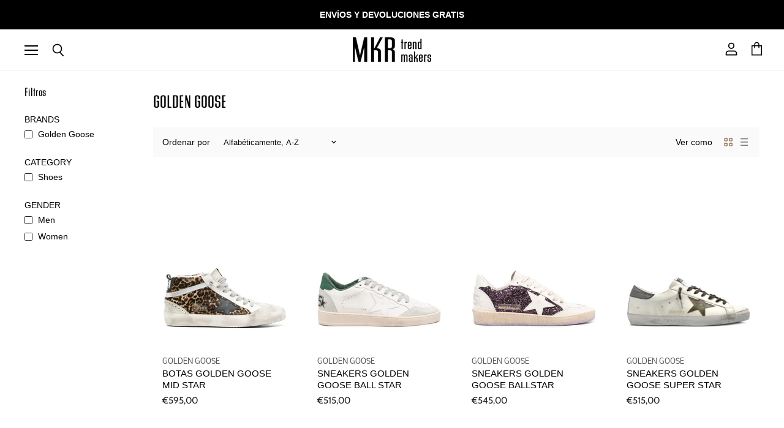

--- FILE ---
content_type: text/javascript
request_url: https://www.trendmakers.top/cdn/shop/t/2/assets/size-chart-data.js?v=172622780274907996351699011463
body_size: 875
content:
AVADA_SC.campaigns=[{id:"ZH9H08xUEOWPFtocoUDz",countries_all:!0,collectionPageInlinePosition:"after",countries:[],showOnAllCollectionsPages:"SHOW_ALL",showOnHomePage:!1,homePageInlinePosition:"after",showOnCollectionPage:!1,productIds:[],collectionPagePosition:"",collectionIds:[],smartSelector:!1,shopDomain:"trendmakers-top.myshopify.com",position:"",shopId:"aVmOodww7wwwDlHsuDsw",inlinePosition:"after",homePagePosition:"",status:!0,createdAt:{_seconds:1679679317,_nanoseconds:127e6},contentConfigs:[{position:0,value:'<h3 style="font-weight: 600; font-size: 1.8rem;">Women\'s Clothing Size Guide</h3>',selected:!1,chosen:!1},{position:1,value:'<table style="width: 100%"><tbody><tr><th>UNIVERSAL</th><th>ITALY</th><th>FRANCE</th><th>UK</th></tr><tr><td style="background-color: rgb(217, 217, 217);">XXS</td><td style="background-color: rgb(217, 217, 217);">36</td><td style="background-color: rgb(217, 217, 217);">32</td><td style="background-color: rgb(217, 217, 217);">4</td></tr><tr><td>XS</td><td>38</td><td>34</td><td>6</td></tr><tr><td style="background-color: rgb(217, 217, 217);">S</td><td style="background-color: rgb(217, 217, 217);">40</td><td style="background-color: rgb(217, 217, 217);">36</td><td style="background-color: rgb(217, 217, 217);">8</td></tr><tr><td>M</td><td>42</td><td>38</td><td>10</td></tr><tr><td style="background-color: rgb(217, 217, 217);">L</td><td style="background-color: rgb(217, 217, 217);">44</td><td style="background-color: rgb(217, 217, 217);">40</td><td style="background-color: rgb(217, 217, 217);">12</td></tr><tr><td>XL</td><td>46</td><td>42</td><td>14</td></tr><tr><td style="background-color: rgb(217, 217, 217);">XXL</td><td style="background-color: rgb(217, 217, 217);">48</td><td style="background-color: rgb(217, 217, 217);">44</td><td style="background-color: rgb(217, 217, 217);">16</td></tr></tbody></table><p>Please note that this is just a guide. Measurements may vary by brand and style.</p>',selected:!1,chosen:!1}],name:"Women's Clothing Size Guide",priority:0,displayType:"AUTOMATED",conditions:{type:"ALL",conditions:[{type:"TAG",operation:"EQUALS",value:"GTMR"}]},click:34},{id:"EpKGQVSpOWurkxRX2wtd",countries_all:!0,collectionPageInlinePosition:"after",countries:[],showOnAllCollectionsPages:"SHOW_ALL",showOnHomePage:!1,homePageInlinePosition:"after",showOnCollectionPage:!1,productIds:[],collectionPagePosition:"",collectionIds:[],smartSelector:!1,shopDomain:"trendmakers-top.myshopify.com",position:"",shopId:"aVmOodww7wwwDlHsuDsw",inlinePosition:"after",homePagePosition:"",status:!0,createdAt:{_seconds:1679678029,_nanoseconds:104e6},displayType:"AUTOMATED",name:"Men's Clothing Size Guide",priority:0,conditions:{type:"ALL",conditions:[{type:"TAG",operation:"EQUALS",value:"GTHR"}]},contentConfigs:[{position:0,value:'<h3 style="font-weight: 600; font-size: 1.8rem;">Men\'s Clothing&nbsp;Size Guide</h3>',selected:!1,chosen:!1},{position:1,value:'<table style="width: 100%;"><tbody><tr><td style="width: 20.985%; text-align: center; background-color: rgb(102, 102, 102);"><strong>UNIVERSAL</strong></td><td style="width: 25.0535%; text-align: center; background-color: rgb(102, 102, 102);"><strong>ITALY</strong></td><td style="text-align: center; background-color: rgb(102, 102, 102);"><strong>FRANCE</strong></td></tr><tr><td style="width: 20.985%; background-color: rgb(217, 217, 217); vertical-align: middle; text-align: center;">XXS</td><td style="width: 25.0535%; background-color: rgb(217, 217, 217); vertical-align: middle; text-align: center;">42</td><td style="background-color: rgb(217, 217, 217); vertical-align: middle; text-align: center;">38</td></tr><tr><td style="width: 20.985%; vertical-align: middle; text-align: center;">XS</td><td style="width: 25.0535%; vertical-align: middle; text-align: center;">44</td><td style="vertical-align: middle; text-align: center;">40</td></tr><tr><td style="width: 20.985%; background-color: rgb(217, 217, 217); vertical-align: middle; text-align: center;">S</td><td style="width: 25.0535%; background-color: rgb(217, 217, 217); vertical-align: middle; text-align: center;">46</td><td style="background-color: rgb(217, 217, 217); vertical-align: middle; text-align: center;">42</td></tr><tr><td style="width: 20.985%; vertical-align: middle; text-align: center;">M</td><td style="width: 25.0535%; vertical-align: middle; text-align: center;">48</td><td style="vertical-align: middle; text-align: center;">44</td></tr><tr><td style="width: 20.985%; background-color: rgb(217, 217, 217); vertical-align: middle; text-align: center;">L</td><td style="width: 25.0535%; background-color: rgb(217, 217, 217); vertical-align: middle; text-align: center;">50</td><td style="background-color: rgb(217, 217, 217); vertical-align: middle; text-align: center;">46</td></tr><tr><td style="width: 20.985%; vertical-align: middle; text-align: center;">XL</td><td style="width: 25.0535%; vertical-align: middle; text-align: center;">52</td><td style="vertical-align: middle; text-align: center;">48</td></tr><tr><td style="width: 20.985%; background-color: rgb(217, 217, 217); vertical-align: middle; text-align: center;">XXL</td><td style="width: 25.0535%; background-color: rgb(217, 217, 217); vertical-align: middle; text-align: center;">54</td><td style="background-color: rgb(217, 217, 217); vertical-align: middle; text-align: center;">50</td></tr><tr><td style="width: 20.985%; vertical-align: middle; text-align: center;">XXXL</td><td style="width: 25.0535%; vertical-align: middle; text-align: center;">56</td><td style="vertical-align: middle; text-align: center;">52</td></tr></tbody></table><p>Please note that this is just a guide. Measurements may vary by brand and style.</p>',selected:!1,chosen:!1}],click:77},{id:"pvMEkBeRgaaOHzrStjXj",countries_all:!0,collectionPageInlinePosition:"after",countries:[],showOnAllCollectionsPages:"SHOW_ALL",showOnHomePage:!1,homePageInlinePosition:"after",showOnCollectionPage:!1,productIds:[],collectionPagePosition:"",collectionIds:[],smartSelector:!1,shopDomain:"trendmakers-top.myshopify.com",position:"",shopId:"aVmOodww7wwwDlHsuDsw",inlinePosition:"after",homePagePosition:"",createdAt:{_seconds:1679662816,_nanoseconds:2e8},name:"MEN\xB4S SHOES SIZE GUIDE",status:!0,displayType:"AUTOMATED",priority:0,conditions:{type:"ALL",conditions:[{type:"TAG",operation:"EQUALS",value:"GTHC"}]},contentConfigs:[{position:0,value:'<h3 style="font-weight: 600; font-size: 1.8rem;">Men\'s Shoes Size Guide</h3>',selected:!1,chosen:!1},{position:1,value:'<table style="width: 100%;"><tbody><tr><td style="width: 32.716%; text-align: center; background-color: rgb(153, 153, 153);"><strong>EU&nbsp;</strong></td><td style="width: 31.1728%; text-align: center; background-color: rgb(153, 153, 153);"><strong>UK</strong></td><td style="text-align: center; background-color: rgb(153, 153, 153); width: 35.8025%;"><strong>US</strong></td></tr><tr><td style="vertical-align: middle; text-align: center;">39</td><td style="vertical-align: middle; text-align: center;">6</td><td style="vertical-align: middle; text-align: center;">6.5</td></tr><tr><td style="background-color: rgb(217, 217, 217); vertical-align: middle; text-align: center;">40</td><td style="background-color: rgb(217, 217, 217); vertical-align: middle; text-align: center;">6</td><td style="background-color: rgb(217, 217, 217); vertical-align: middle; text-align: center;">7</td></tr><tr><td style="vertical-align: middle; text-align: center;">40.5</td><td style="vertical-align: middle; text-align: center;">6.5</td><td style="vertical-align: middle; text-align: center;">7.5</td></tr><tr><td style="background-color: rgb(217, 217, 217); vertical-align: middle; text-align: center;">41</td><td style="background-color: rgb(217, 217, 217); vertical-align: middle; text-align: center;">7</td><td style="background-color: rgb(217, 217, 217); vertical-align: middle; text-align: center;">8</td></tr><tr><td style="vertical-align: middle; text-align: center;">42</td><td style="vertical-align: middle; text-align: center;">7.5</td><td style="vertical-align: middle; text-align: center;">8.5</td></tr><tr><td style="background-color: rgb(217, 217, 217); vertical-align: middle; text-align: center;">42.5</td><td style="background-color: rgb(217, 217, 217); vertical-align: middle; text-align: center;">8</td><td style="background-color: rgb(217, 217, 217); vertical-align: middle; text-align: center;">9</td></tr><tr><td style="vertical-align: middle; text-align: center;">43</td><td style="vertical-align: middle; text-align: center;">8.5</td><td style="vertical-align: middle; text-align: center;">9.5</td></tr><tr><td style="background-color: rgb(217, 217, 217); vertical-align: middle; text-align: center;">44</td><td style="background-color: rgb(217, 217, 217); vertical-align: middle; text-align: center;">9</td><td style="background-color: rgb(217, 217, 217); vertical-align: middle; text-align: center;">10</td></tr><tr><td style="vertical-align: middle; text-align: center;">44.5</td><td style="vertical-align: middle; text-align: center;">9.5</td><td style="vertical-align: middle; text-align: center;">10.5</td></tr><tr><td style="vertical-align: middle; background-color: rgb(217, 217, 217); text-align: center;">45</td><td style="vertical-align: middle; background-color: rgb(217, 217, 217); text-align: center;">10</td><td style="vertical-align: middle; background-color: rgb(217, 217, 217); text-align: center;">11</td></tr><tr><td style="vertical-align: middle; text-align: center;">45.5</td><td style="vertical-align: middle; text-align: center;">10.5</td><td style="vertical-align: middle; text-align: center;">11.5</td></tr><tr><td style="vertical-align: middle; background-color: rgb(217, 217, 217); text-align: center;">46</td><td style="vertical-align: middle; background-color: rgb(217, 217, 217); text-align: center;">11</td><td style="vertical-align: middle; background-color: rgb(217, 217, 217); text-align: center;">12</td></tr></tbody></table><p>Please note that this is just a guide. Measurements may vary by brand and style.</p>',selected:!1,chosen:!1},{position:2,value:"",selected:!1,chosen:!1}],click:87},{id:"kh4jhnQ2DjO41f6YyTcC",countries_all:!0,collectionPageInlinePosition:"after",showOnAllCollectionsPages:"SHOW_ALL",showOnHomePage:!1,homePageInlinePosition:"after",showOnCollectionPage:!1,shopDomain:"trendmakers-top.myshopify.com",shopId:"aVmOodww7wwwDlHsuDsw",inlinePosition:"after",isWizardCampaign:!0,countries:[],collectionPagePosition:"",collectionIds:[],isRemoveBranding:!1,homePagePosition:"",createdAt:{_seconds:1678810404,_nanoseconds:431e6},productIds:[7961600524527],status:!0,position:".option-name",priority:0,smartSelector:!1,displayType:"AUTOMATED",conditions:{type:"ALL",conditions:[{type:"TAG",operation:"EQUALS",value:"GTMC"}]},name:"WOMEN'S SHOES SIZE GUIDE",contentConfigs:[{position:0,value:'<h3 style="font-weight: 600; font-size: 1.8rem;">Women\'s Shoes Size Guide</h3>',selected:!1,chosen:!1},{position:1,value:'<table style="width: 100%"><tbody><tr><th style="background-color: rgb(153, 153, 153);">EU SIZE</th><th style="background-color: rgb(153, 153, 153);">UK SIZE</th><th style="background-color: rgb(153, 153, 153);">US SIZE</th></tr><tr><td>36</td><td>3</td><td>6</td></tr><tr><td style="background-color: rgb(217, 217, 217);">36.5</td><td style="background-color: rgb(217, 217, 217);">3.5</td><td style="background-color: rgb(217, 217, 217);">6.5</td></tr><tr><td>37</td><td>4</td><td>7</td></tr><tr><td style="background-color: rgb(217, 217, 217);">37.5</td><td style="background-color: rgb(217, 217, 217);">4.5</td><td style="background-color: rgb(217, 217, 217);">7.5</td></tr><tr><td>38</td><td>5</td><td>8</td></tr><tr><td style="background-color: rgb(217, 217, 217);">38.5</td><td style="background-color: rgb(217, 217, 217);">5.5</td><td style="background-color: rgb(217, 217, 217);">8.5</td></tr><tr><td>39</td><td>6</td><td>9</td></tr><tr><td style="background-color: rgb(217, 217, 217);">39.5</td><td style="background-color: rgb(217, 217, 217);">6.5</td><td style="background-color: rgb(217, 217, 217);">9.5</td></tr><tr><td>40</td><td>7</td><td>10</td></tr><tr><td style="background-color: rgb(217, 217, 217);">40.5</td><td style="background-color: rgb(217, 217, 217);">7.5</td><td style="background-color: rgb(217, 217, 217);">10.5</td></tr><tr><td>41</td><td>8</td><td>11</td></tr><tr><td style="background-color: rgb(217, 217, 217);">41.5</td><td style="background-color: rgb(217, 217, 217);">8.5</td><td style="background-color: rgb(217, 217, 217);">11.5</td></tr><tr><td>42</td><td>9</td><td>12</td></tr></tbody></table><p>Please note that this is just a guide. Measurements may vary by brand and style.</p>',selected:!1,chosen:!1}],click:56}],AVADA_SC.settings={id:"0cPZzKkMaPudXnma7EVo",modalShadow:!0,collectionPageInlinePosition:"after",hideText:!0,homePageInlinePosition:"after",shopDomain:"trendmakers-top.myshopify.com",modalHeader:"Size guides",shopId:"aVmOodww7wwwDlHsuDsw",enableGa:!1,buttonBorderRadius:10,showMobile:!0,modalBgColor:"#FFFFFF",modalTextColor:"#232323",tableHoverColor:"#bdbdbd",customCss:"",modalOverlayColor:"#7b7b7b",linkBgColor:"#FFFFFF",tableAnimation:!0,collectionPagePosition:"",linkTextColor:"#232323",homePagePosition:"",customIcon:!1,createdAt:{_seconds:1678810134,_nanoseconds:924e6},buttonInlinePosition:"custom",displayType:"inline-link",linkIcon:"https://cdn1.avada.io/sizechart/002-ruler-1.svg",buttonHeight:"40",modalBorderRadius:5,buttonRotation:!1,buttonPosition:"middle-right",customIconUrl:"",inlinePosition:"after",mobilePosition:"top",buttonWidth:"110",position:".option-values",modalHeight:100,modalWidth:35,modalTop:0,modalPosition:"modal-right",modalLeft:65,linkText:"Size guide",showAdvanced:!0};
//# sourceMappingURL=/cdn/shop/t/2/assets/size-chart-data.js.map?v=172622780274907996351699011463
